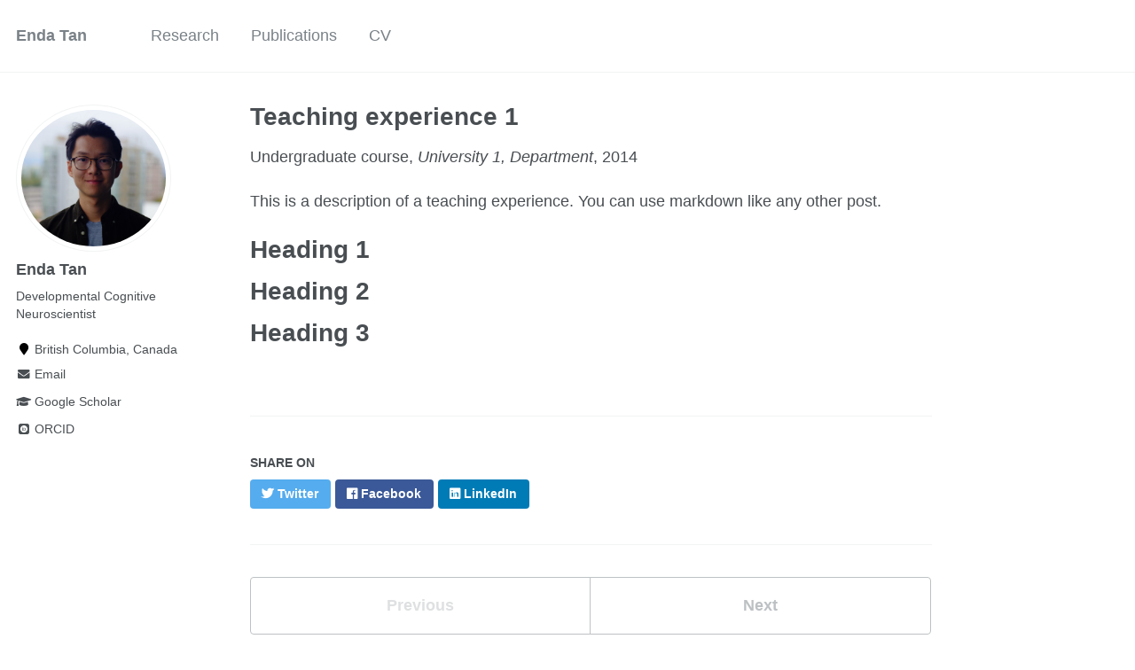

--- FILE ---
content_type: text/html; charset=utf-8
request_url: https://endatan.github.io/teaching/2014-spring-teaching-1
body_size: 2700
content:
<!doctype html><html lang="en" class="no-js"><head><meta charset="utf-8"> <!-- begin SEO --><title>Teaching experience 1 - Enda Tan</title><meta property="og:locale" content="en-US"><meta property="og:site_name" content="Enda Tan"><meta property="og:title" content="Teaching experience 1"><link rel="canonical" href="https://endatan.github.io/teaching/2014-spring-teaching-1"><meta property="og:url" content="https://endatan.github.io/teaching/2014-spring-teaching-1"><meta property="og:description" content="This is a description of a teaching experience. You can use markdown like any other post."><meta property="og:type" content="article"><meta property="article:published_time" content="2014-01-01T00:00:00-08:00"> <script type="application/ld+json"> { "@context" : "http://schema.org", "@type" : "Person", "name" : "Enda Tan", "url" : "https://endatan.github.io", "sameAs" : null } </script> <!-- end SEO --><link href="https://endatan.github.io/feed.xml" type="application/atom+xml" rel="alternate" title="Enda Tan Feed"> <!-- http://t.co/dKP3o1e --><meta name="HandheldFriendly" content="True"><meta name="MobileOptimized" content="320"><meta name="viewport" content="width=device-width, initial-scale=1.0"> <script> document.documentElement.className = document.documentElement.className.replace(/\bno-js\b/g, '') + ' js '; </script> <!-- For all browsers --><link rel="stylesheet" href="https://endatan.github.io/assets/css/main.css"><meta http-equiv="cleartype" content="on"> <!-- start custom head snippets --><link rel="apple-touch-icon" sizes="57x57" href="https://endatan.github.io/images/apple-touch-icon-57x57.png?v=M44lzPylqQ"><link rel="apple-touch-icon" sizes="60x60" href="https://endatan.github.io/images/apple-touch-icon-60x60.png?v=M44lzPylqQ"><link rel="apple-touch-icon" sizes="72x72" href="https://endatan.github.io/images/apple-touch-icon-72x72.png?v=M44lzPylqQ"><link rel="apple-touch-icon" sizes="76x76" href="https://endatan.github.io/images/apple-touch-icon-76x76.png?v=M44lzPylqQ"><link rel="apple-touch-icon" sizes="114x114" href="https://endatan.github.io/images/apple-touch-icon-114x114.png?v=M44lzPylqQ"><link rel="apple-touch-icon" sizes="120x120" href="https://endatan.github.io/images/apple-touch-icon-120x120.png?v=M44lzPylqQ"><link rel="apple-touch-icon" sizes="144x144" href="https://endatan.github.io/images/apple-touch-icon-144x144.png?v=M44lzPylqQ"><link rel="apple-touch-icon" sizes="152x152" href="https://endatan.github.io/images/apple-touch-icon-152x152.png?v=M44lzPylqQ"><link rel="apple-touch-icon" sizes="180x180" href="https://endatan.github.io/images/apple-touch-icon-180x180.png?v=M44lzPylqQ"><link rel="icon" type="image/png" href="https://endatan.github.io/images/favicon-32x32.png?v=M44lzPylqQ" sizes="32x32"><link rel="icon" type="image/png" href="https://endatan.github.io/images/android-chrome-192x192.png?v=M44lzPylqQ" sizes="192x192"><link rel="icon" type="image/png" href="https://endatan.github.io/images/favicon-96x96.png?v=M44lzPylqQ" sizes="96x96"><link rel="icon" type="image/png" href="https://endatan.github.io/images/favicon-16x16.png?v=M44lzPylqQ" sizes="16x16"><link rel="manifest" href="https://endatan.github.io/images/manifest.json?v=M44lzPylqQ"><link rel="mask-icon" href="https://endatan.github.io/images/safari-pinned-tab.svg?v=M44lzPylqQ" color="#000000"><link rel="shortcut icon" href="/images/favicon.ico?v=M44lzPylqQ"><meta name="msapplication-TileColor" content="#000000"><meta name="msapplication-TileImage" content="https://endatan.github.io/images/mstile-144x144.png?v=M44lzPylqQ"><meta name="msapplication-config" content="https://endatan.github.io/images/browserconfig.xml?v=M44lzPylqQ"><meta name="theme-color" content="#ffffff"><link rel="stylesheet" href="https://endatan.github.io/assets/css/academicons.css"/> <script type="text/x-mathjax-config"> MathJax.Hub.Config({ TeX: { equationNumbers: { autoNumber: "all" } } }); </script> <script type="text/x-mathjax-config"> MathJax.Hub.Config({ tex2jax: { inlineMath: [ ['$','$'], ["\\(","\\)"] ], processEscapes: true } }); </script> <script src='https://cdnjs.cloudflare.com/ajax/libs/mathjax/2.7.4/latest.js?config=TeX-MML-AM_CHTML' async></script> <!-- end custom head snippets --></head><body> <!--[if lt IE 9]><div class="notice--danger align-center" style="margin: 0;">You are using an <strong>outdated</strong> browser. Please <a href="http://browsehappy.com/">upgrade your browser</a> to improve your experience.</div><![endif]--><div class="masthead"><div class="masthead__inner-wrap"><div class="masthead__menu"><nav id="site-nav" class="greedy-nav"> <button><div class="navicon"></div></button><ul class="visible-links"><li class="masthead__menu-item masthead__menu-item--lg"><a href="https://endatan.github.io/">Enda Tan</a></li><li class="masthead__menu-item"><a href="https://endatan.github.io/Research/">Research</a></li><li class="masthead__menu-item"><a href="https://endatan.github.io/publications/">Publications</a></li><li class="masthead__menu-item"><a href="https://tinyurl.com/etanCV">CV</a></li></ul><ul class="hidden-links hidden"></ul></nav></div></div></div><div id="main" role="main"><div class="sidebar sticky"><div itemscope itemtype="http://schema.org/Person"><div class="author__avatar"> <img src="https://endatan.github.io/images/Profile.jpg" class="author__avatar" alt="Enda Tan"></div><div class="author__content"><h3 class="author__name">Enda Tan</h3><p class="author__bio">Developmental Cognitive Neuroscientist</p></div><div class="author__urls-wrapper"> <button class="btn btn--inverse">Follow</button><ul class="author__urls social-icons"><li><i class="fa fa-fw fa-map-marker" aria-hidden="true"></i> British Columbia, Canada</li><li><a href="mailto:enda.tan@psych.ubc.ca"><i class="fas fa-fw fa-envelope" aria-hidden="true"></i> Email</a></li><li><a href="https://scholar.google.com/citations?hl=en&user=XUQWNUQAAAAJ&view_op=list_works&sortby=pubdate"><i class="fas fa-fw fa-graduation-cap"></i> Google Scholar</a></li><li><a href="http://orcid.org/0000-0002-0512-848X"><i class="ai ai-orcid-square ai-fw"></i> ORCID</a></li></ul></div></div></div><article class="page" itemscope itemtype="http://schema.org/CreativeWork"><meta itemprop="headline" content="Teaching experience 1"><meta itemprop="description" content="This is a description of a teaching experience. You can use markdown like any other post."><meta itemprop="datePublished" content="January 01, 2014"><div class="page__inner-wrap"><header><h1 class="page__title" itemprop="headline">Teaching experience 1</h1><p> Undergraduate course, <i>University 1, Department</i>, 2014</p></header><section class="page__content" itemprop="text"><p>This is a description of a teaching experience. You can use markdown like any other post.</p><h1 id="heading-1">Heading 1</h1><h1 id="heading-2">Heading 2</h1><h1 id="heading-3">Heading 3</h1></section><footer class="page__meta"></footer><section class="page__share"><h4 class="page__share-title">Share on</h4><a href="https://twitter.com/intent/tweet?text=https://endatan.github.io/teaching/2014-spring-teaching-1" class="btn btn--twitter" title="Share on Twitter"><i class="fab fa-twitter" aria-hidden="true"></i><span> Twitter</span></a> <a href="https://www.facebook.com/sharer/sharer.php?u=https://endatan.github.io/teaching/2014-spring-teaching-1" class="btn btn--facebook" title="Share on Facebook"><i class="fab fa-facebook" aria-hidden="true"></i><span> Facebook</span></a> <a href="https://www.linkedin.com/shareArticle?mini=true&url=https://endatan.github.io/teaching/2014-spring-teaching-1" class="btn btn--linkedin" title="Share on LinkedIn"><i class="fab fa-linkedin" aria-hidden="true"></i><span> LinkedIn</span></a></section><nav class="pagination"> <a href="#" class="pagination--pager disabled">Previous</a> <a href="https://endatan.github.io/teaching/2015-spring-teaching-1" class="pagination--pager" title="Teaching experience 2 ">Next</a></nav></div></article></div><div class="page__footer"><footer> <!-- start custom footer snippets --> <a href="/sitemap/">Sitemap</a> <!-- end custom footer snippets --><div class="page__footer-follow"><ul class="social-icons"><li><strong>Follow:</strong></li><li><a href="https://endatan.github.io/feed.xml"><i class="fa fa-fw fa-rss-square" aria-hidden="true"></i> Feed</a></li></ul></div><div class="page__footer-copyright">&copy; 2026 Enda Tan. Powered by <a href="http://jekyllrb.com" rel="nofollow">Jekyll</a> &amp; <a href="https://github.com/academicpages/academicpages.github.io">AcademicPages</a>, a fork of <a href="https://mademistakes.com/work/minimal-mistakes-jekyll-theme/" rel="nofollow">Minimal Mistakes</a>.</div></footer></div><script src="https://endatan.github.io/assets/js/main.min.js"></script> <!-- Google tag (gtag.js) --> <script async src="https://www.googletagmanager.com/gtag/js?id=G-N31KH4GL86"></script> <script> window.dataLayer = window.dataLayer || []; function gtag(){dataLayer.push(arguments);} gtag('js', new Date()); gtag('config', 'G-N31KH4GL86'); </script> <script> (function(i,s,o,g,r,a,m){i['GoogleAnalyticsObject']=r;i[r]=i[r]||function(){ (i[r].q=i[r].q||[]).push(arguments)},i[r].l=1*new Date();a=s.createElement(o), m=s.getElementsByTagName(o)[0];a.async=1;a.src=g;m.parentNode.insertBefore(a,m) })(window,document,'script','//www.google-analytics.com/analytics.js','ga'); ga('create', '', 'auto'); ga('send', 'pageview'); </script></body></html>


--- FILE ---
content_type: text/css; charset=utf-8
request_url: https://endatan.github.io/assets/css/academicons.css
body_size: 780
content:
/*
 *  Academicons 1.8.0 by James Walsh - https://github.com/jpswalsh
 *  Fonts generated using the IcoMoon app - http://icomoon.io/app
 *  Square icons designed to be used alongside Font Awesome square icons - https://fortawesome.github.io/Font-Awesome/
 *  Licenses - Font: SIL OFL 1.1, CSS: MIT License
 */
@font-face {
    font-family: 'Academicons';
    src:url('../fonts/academicons.eot?v=1.8.0');
    src:url('../fonts/academicons.eot?v=1.8.0') format('embedded-opentype'),
        url('../fonts/academicons.ttf?v=1.8.0') format('truetype'),
        url('../fonts/academicons.woff?v=1.8.0') format('woff'),
        url('../fonts/academicons.svg?v=1.8.0#academicons') format('svg');
    font-weight: normal;
    font-style: normal;
}
.ai {
	display:inline-block;
	font:normal normal normal 14px/1 Academicons;
	font-size:inherit;
	text-rendering:auto;
	-webkit-font-smoothing:antialiased;
	-moz-osx-font-smoothing:grayscale;
}
.ai-academia:before {
  content: "\e800";
}
.ai-academia-square:before {
  content: "\e801";
}
.ai-acclaim:before {
  content: "\e802";
}
.ai-acclaim-square:before {
  content: "\e803";
}
.ai-acm:before {
  content: "\e804";
}
.ai-acm-square:before {
  content: "\e805";
}
.ai-ads:before {
  content: "\e806";
}
.ai-ads-square:before {
  content: "\e807";
}
.ai-arxiv:before {
  content: "\e808";
}
.ai-arxiv-square:before {
  content: "\e809";
}
.ai-biorxiv:before {
  content: "\e810";
}
.ai-biorxiv-square:before {
  content: "\e811";
}
.ai-ceur:before {
  content: "\e812";
}
.ai-ceur-box:before {
  content: "\e813";
}
.ai-courser:before {
  content: "\e814";
}
.ai-courser-square:before {
  content: "\e815";
}
.ai-dataverse:before {
  content: "\e816";
}
.ai-dataverse-box:before {
  content: "\e817";
}
.ai-dblp:before {
  content: "\e818";
}
.ai-dblp-square:before {
  content: "\e819";
}
.ai-depsy:before {
  content: "\e820";
}
.ai-depsy-square:before {
  content: "\e821";
}
.ai-doi:before {
  content: "\e822";
}
.ai-doi-square:before {
  content: "\e823";
}
.ai-dryad:before {
  content: "\e824";
}
.ai-dryad-square:before {
  content: "\e825";
}
.ai-figshare:before {
  content: "\e826";
}
.ai-figshare-square:before {
  content: "\e827";
}
.ai-google-scholar:before {
  content: "\e828";
}
.ai-google-scholar-square:before {
  content: "\e829";
}
.ai-ieee:before {
  content: "\e830";
}
.ai-ieee-square:before {
  content: "\e831";
}
.ai-impactstory:before {
  content: "\e832";
}
.ai-impactstory-square:before {
  content: "\e833";
}
.ai-inspire:before {
  content: "\e834";
}
.ai-inspire-square:before {
  content: "\e835";
}
.ai-mendeley:before {
  content: "\e836";
}
.ai-mendeley-square:before {
  content: "\e837";
}
.ai-open-access:before {
  content: "\e838";
}
.ai-open-access-square:before {
  content: "\e839";
}
.ai-orcid:before {
  content: "\e840";
}
.ai-orcid-square:before {
  content: "\e841";
}
.ai-osf:before {
  content: "\e842";
}
.ai-osf-square:before {
  content: "\e843";
}
.ai-overleaf:before {
  content: "\e844";
}
.ai-overleaf-square:before {
  content: "\e845";
}
.ai-philpapers:before {
  content: "\e846";
}
.ai-philpapers-square:before {
  content: "\e847";
}
.ai-piazza:before {
  content: "\e848";
}
.ai-piazza-square:before {
  content: "\e849";
}
.ai-publons:before {
  content: "\e850";
}
.ai-publons-square:before {
  content: "\e851";
}
.ai-pubmed:before {
  content: "\e852";
}
.ai-pubmed-square:before {
  content: "\e853";
}
.ai-researchgate:before {
  content: "\e854";
}
.ai-researchgate-square:before {
  content: "\e855";
}
.ai-scirate:before {
  content: "\e856";
}
.ai-scirate-square:before {
  content: "\e857";
}
.ai-springer:before {
  content: "\e858";
}
.ai-springer-square:before {
  content: "\e859";
}
.ai-zotero:before {
  content: "\e860";
}
.ai-zotero-square:before {
  content: "\e861";
}
/*  Duplication of the FontAwesome style classes using 'ai' in place of 'fa'. */
.ai-lg {
  font-size: 1.33333333em;
  line-height: 0.75em;
  vertical-align: -15%;
}
.ai-2x {
  font-size: 2em;
}
.ai-3x {
  font-size: 3em;
}
.ai-4x {
  font-size: 4em;
}
.ai-5x {
  font-size: 5em;
}
.ai-fw {
  width: 1.28571429em;
  text-align: center;
}
.ai-ul {
  padding-left: 0;
  margin-left: 2.14285714em;
  list-style-type: none;
}
.ai-ul > li {
  position: relative;
}
.ai-li {
  position: absolute;
  left: -2.14285714em;
  width: 2.14285714em;
  top: 0.14285714em;
  text-align: center;
}
.ai-li.fa-lg {
  left: -1.85714286em;
}
.ai-border {
  padding: .2em .25em .15em;
  border: solid 0.08em #eeeeee;
  border-radius: .1em;
}
.ai-pull-left {
  float: left;
}
.ai-pull-right {
  float: right;
}
.ai.fa-pull-left {
  margin-right: .3em;
}
.ai.fa-pull-right {
  margin-left: .3em;
}
/*  
 *  Repeat of the FontAwesome style classes to prevent override if academicons.css
 *  is called after font-awesome.css.
 */
.fa-lg {
  font-size: 1.33333333em;
  line-height: 0.75em;
  vertical-align: -15%;
}
.fa-2x {
  font-size: 2em;
}
.fa-3x {
  font-size: 3em;
}
.fa-4x {
  font-size: 4em;
}
.fa-5x {
  font-size: 5em;
}
.fa-fw {
  width: 1.28571429em;
  text-align: center;
}
.fa-ul {
  padding-left: 0;
  margin-left: 2.14285714em;
  list-style-type: none;
}
.fa-ul > li {
  position: relative;
}
.fa-li {
  position: absolute;
  left: -2.14285714em;
  width: 2.14285714em;
  top: 0.14285714em;
  text-align: center;
}
.fa-li.fa-lg {
  left: -1.85714286em;
}
.fa-border {
  padding: .2em .25em .15em;
  border: solid 0.08em #eeeeee;
  border-radius: .1em;
}
.fa-pull-left {
  float: left;
}
.fa-pull-right {
  float: right;
}
.fa.fa-pull-left {
  margin-right: .3em;
}
.fa.fa-pull-right {
  margin-left: .3em;
}